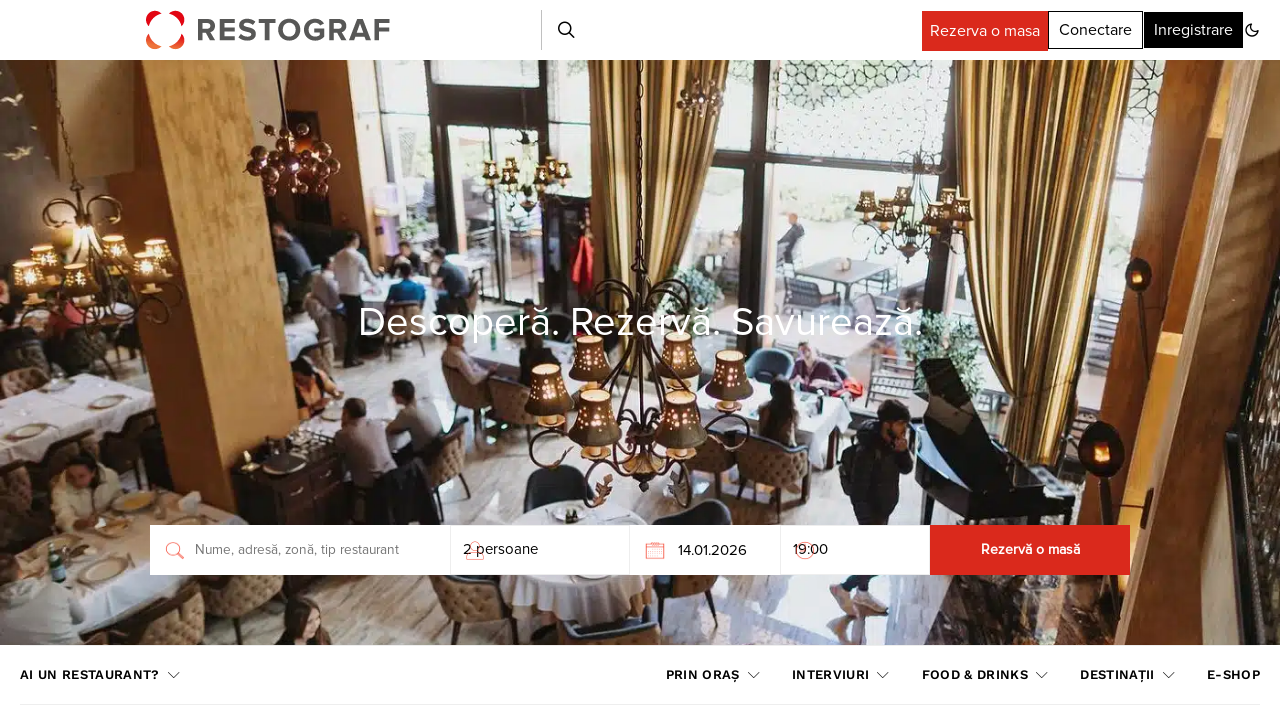

--- FILE ---
content_type: text/html; charset=utf-8
request_url: https://www.google.com/recaptcha/api2/aframe
body_size: 163
content:
<!DOCTYPE HTML><html><head><meta http-equiv="content-type" content="text/html; charset=UTF-8"></head><body><script nonce="wbNMqrm9uXrHiugfkbEdqw">/** Anti-fraud and anti-abuse applications only. See google.com/recaptcha */ try{var clients={'sodar':'https://pagead2.googlesyndication.com/pagead/sodar?'};window.addEventListener("message",function(a){try{if(a.source===window.parent){var b=JSON.parse(a.data);var c=clients[b['id']];if(c){var d=document.createElement('img');d.src=c+b['params']+'&rc='+(localStorage.getItem("rc::a")?sessionStorage.getItem("rc::b"):"");window.document.body.appendChild(d);sessionStorage.setItem("rc::e",parseInt(sessionStorage.getItem("rc::e")||0)+1);localStorage.setItem("rc::h",'1768412169420');}}}catch(b){}});window.parent.postMessage("_grecaptcha_ready", "*");}catch(b){}</script></body></html>

--- FILE ---
content_type: text/plain; charset=UTF-8
request_url: https://at.teads.tv/fpc?analytics_tag_id=PUB_27199&tfpvi=&gdpr_status=22&gdpr_reason=220&gdpr_consent=&ccpa_consent=&shared_ids=&sv=d656f4a&
body_size: 56
content:
YTI1NmU2NWItOTZlMS00NTJiLWI3NWQtYWFiZDM3ZWQ5YTAyIy01LTg=